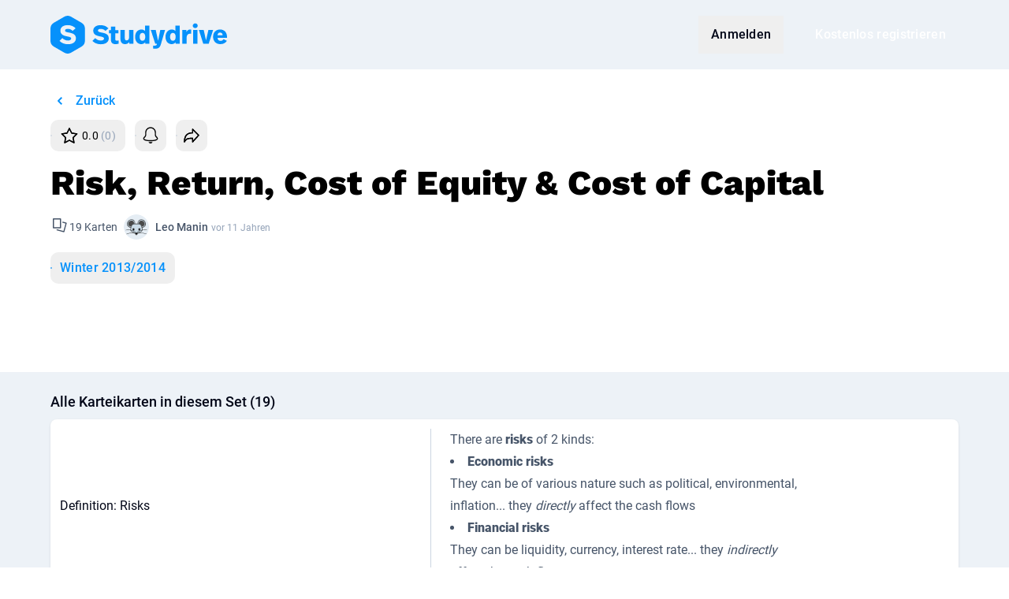

--- FILE ---
content_type: image/svg+xml
request_url: https://www.studydrive.net/images/icons/icon-bell.svg
body_size: 829
content:
<svg width="24" height="24" viewBox="0 0 24 24" fill="none" xmlns="http://www.w3.org/2000/svg">
<path fill-rule="evenodd" clip-rule="evenodd" d="M11.9966 1.2998C10.1964 1.2998 8.46993 2.01494 7.19698 3.28789C5.92403 4.56084 5.20889 6.28733 5.20889 8.08756V10.6966C5.20889 11.8762 4.69167 12.6053 4.07949 13.2991C4.0062 13.3821 3.92714 13.4692 3.8455 13.5591C3.60464 13.8242 3.34135 14.1141 3.1379 14.399C2.84723 14.8059 2.59985 15.3008 2.59985 15.9147C2.59985 16.5806 2.98698 17.1102 3.48114 17.4972C3.97543 17.8842 4.6546 18.1957 5.45198 18.4423C7.05389 18.9379 9.30429 19.2237 11.9966 19.2237C14.689 19.2237 16.9394 18.9379 18.5413 18.4423C19.3387 18.1957 20.0179 17.8842 20.5121 17.4972C21.0063 17.1102 21.3934 16.5806 21.3934 15.9147C21.3934 15.3008 21.1461 14.8059 20.8554 14.399C20.6519 14.1141 20.3886 13.8242 20.1478 13.5591C20.0661 13.4692 19.9871 13.3821 19.9138 13.2991C19.3016 12.6053 18.7844 11.8762 18.7844 10.6966V8.08756C18.7844 6.28733 18.0693 4.56084 16.7963 3.28789C15.5234 2.01494 13.7969 1.2998 11.9966 1.2998ZM8.18693 4.27784C9.19733 3.26744 10.5677 2.6998 11.9966 2.6998C13.4256 2.6998 14.796 3.26744 15.8064 4.27784C16.8168 5.28824 17.3844 6.65864 17.3844 8.08756V10.6966C17.3844 12.3869 18.1717 13.4407 18.864 14.2253C18.972 14.3477 19.072 14.4579 19.165 14.5602L19.165 14.5603C19.3842 14.8016 19.5639 14.9996 19.7162 15.2127C19.9147 15.4906 19.9934 15.7023 19.9934 15.9147C19.9934 15.988 19.9566 16.1541 19.649 16.3949C19.3416 16.6357 18.8412 16.8841 18.1276 17.1049C16.7073 17.5442 14.6093 17.8237 11.9966 17.8237C9.38396 17.8237 7.28596 17.5442 5.86573 17.1049C5.15205 16.8841 4.65172 16.6357 4.34427 16.3949C4.03669 16.1541 3.99985 15.988 3.99985 15.9147C3.99985 15.7023 4.07861 15.4906 4.27713 15.2127C4.42936 14.9996 4.60909 14.8016 4.82826 14.5603L4.82828 14.5603C4.92121 14.4579 5.02123 14.3478 5.12926 14.2253C5.82159 13.4407 6.60889 12.3869 6.60889 10.6966V8.08756C6.60889 6.65864 7.17653 5.28824 8.18693 4.27784ZM9.51372 20.1761C10.2912 20.2335 11.1174 20.263 11.9967 20.263C12.8759 20.263 13.7021 20.2335 14.4796 20.1761C14.3138 20.7048 13.9836 21.1668 13.537 21.4949C13.0904 21.8229 12.5508 21.9998 11.9967 21.9998C11.4425 21.9998 10.9029 21.8229 10.4563 21.4949C10.0097 21.1668 9.67948 20.7048 9.51372 20.1761Z" fill="black"/>
</svg>
